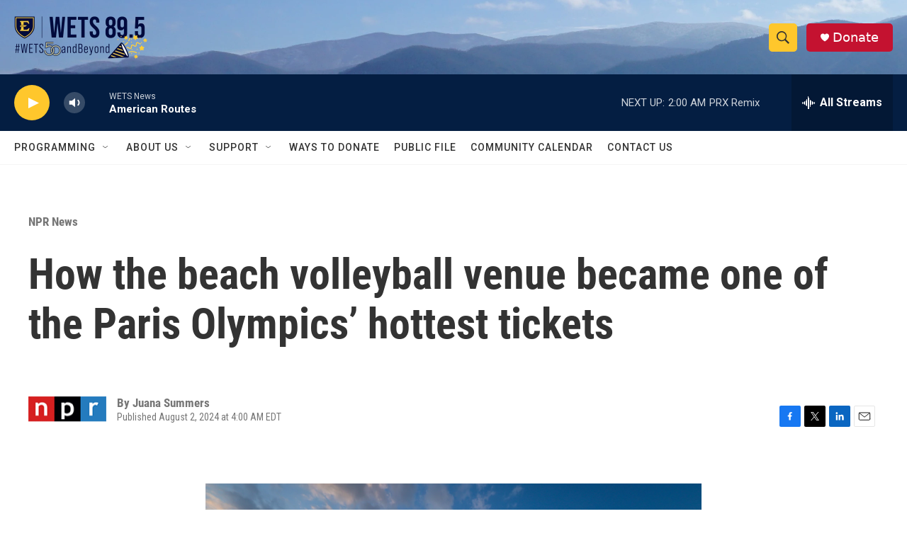

--- FILE ---
content_type: text/css
request_url: https://apps.npr.org/liveblog-headlines/style.css
body_size: 1491
content:
/*
 * Media queries
 */
/*
 * Fonts
 */
/*
 * Colors
 */
.sr-only {
  opacity: 0;
  position: absolute;
  left: -1000px;
  clip: inset(0, 0, 0, 0);
  width: 1px;
  height: 1px;
}
* {
  -webkit-box-sizing: border-box;
  -moz-box-sizing: border-box;
  -ms-box-sizing: border-box;
  box-sizing: border-box;
  -webkit-tap-highlight-color: transparent;
}
body {
  padding: 0;
  margin: 0;
  touch-action: manipulation;
  font-family: 'NPRSans', 'Helvetica Neue', 'Helvetica', 'Arial', sans-serif;
  font-size: 14px;
  line-height: 1.4;
}
img,
svg {
  max-width: 100%;
}
h1 {
  font-family: 'NPRSans', 'Helvetica Neue', 'Helvetica', 'Arial', sans-serif;
  font-weight: normal;
  letter-spacing: 0.01em;
  font-size: 20px;
  color: #666;
}
a,
a:visited {
  color: #4774CC;
}
a:hover,
a:active,
a:focus {
  color: #bccae5;
}
img:not([alt]) {
  outline: 3px solid red;
}
[aria-hidden] img:not([alt]),
[role="img"] img:not([alt]) {
  outline: none;
}
/* NPR standard partials */
footer {
  background: black;
  color: white;
  padding: 40px 20px;
  position: relative;
  z-index: 999;
  justify-content: flex-start;
}
footer ul {
  margin: 0;
  padding: 0;
  list-style-type: none;
}
footer .constrained {
  max-width: 700px;
  margin: auto;
}
footer .npr {
  margin-top: 44px;
}
footer .npr a,
footer .npr a:visited {
  color: white;
  text-decoration: none;
}
footer .npr a:hover,
footer .npr a:visited:hover,
footer .npr a:focus,
footer .npr a:visited:focus {
  color: #888;
}
footer .npr ul {
  border-top: 1px solid #333;
  color: #888;
  font-size: 0.8rem;
  padding-top: 11px;
}
footer .npr ul li {
  display: inline-block;
  margin: 0 22px 3px 0;
  padding: 0;
  text-indent: 0;
  white-space: nowrap;
}
@media (min-width: 501px) {
  footer .npr ul li {
    display: inline-block;
  }
}
liveblog-headlines {
  --link: #333;
  --link-secondary: #6d8ac4;
  --secondary: #767676;
  --font-size: 14px;
  font-size: var(--font-size);
}
liveblog-headlines .story {
  color: #787878;
}
liveblog-headlines .title {
  display: flex;
  justify-content: space-between;
  align-items: center;
  margin-bottom: 1.5em;
  color: #333;
  padding-bottom: 0.75em;
  border-bottom: 2px solid #eee;
}
liveblog-headlines .title h2 {
  margin: 0;
  text-transform: uppercase;
  font-family: 'NPRSans', 'Helvetica Neue', 'Helvetica', 'Arial', sans-serif;
  font-weight: normal;
  letter-spacing: 0.01em;
  color: inherit;
  font-size: 16px;
  font-weight: bold;
}
liveblog-headlines .title h2 img {
  display: inline;
  vertical-align: middle;
  margin-right: 0.4em;
  height: 16px;
  width: auto;
  margin-bottom: 2px;
}
liveblog-headlines .title h2.election-2022 {
  display: flex;
  align-items: center;
}
liveblog-headlines .title h2.election-2022::before {
  content: "";
  width: 25px;
  height: 25px;
  background: url("assets/logo-2022-e.svg") no-repeat;
  background-size: contain;
  display: inline-block;
  margin-right: 10px;
  margin-top: 0;
}
liveblog-headlines .title h2.morning-edition {
  white-space: nowrap;
}
liveblog-headlines .title h2.morning-edition img {
  height: 20px;
  margin-right: 0.6em;
}
liveblog-headlines .title h2.morning-edition .live-bug {
  font-family: 'NPRSans', 'Helvetica Neue', 'Helvetica', 'Arial', sans-serif;
  font-weight: normal;
  letter-spacing: 0.01em;
  text-transform: uppercase;
  letter-spacing: 0.05em;
  font-weight: 500;
  -webkit-font-smoothing: antialiased;
  background: #d62021;
  color: #fff;
  padding: 1px 5px;
  border-radius: 4px;
  font-size: 12px;
  -webkit-font-smoothing: auto;
}
liveblog-headlines .title h2.olympics {
  display: flex;
  align-items: center;
}
liveblog-headlines .title h2.olympics::before {
  content: "";
  width: 25px;
  height: 25px;
  background: url(https://media.npr.org/assets/img/2021/07/06/thetorch-square_sq-s100-c85.png) no-repeat;
  background-size: contain;
  display: inline-block;
  margin-right: 10px;
}
liveblog-headlines .title a {
  color: var(--link);
  text-decoration: none;
}
liveblog-headlines .title a[href]:hover,
liveblog-headlines .title a[href]:active {
  color: var(--link-secondary);
}
liveblog-headlines .title .more {
  font-family: 'NPRSans', 'Helvetica Neue', 'Helvetica', 'Arial', sans-serif;
  font-weight: normal;
  letter-spacing: 0.01em;
  background-color: var(--shaded);
  border-radius: 6px;
  line-height: 22px;
  padding: 0 11px;
  font-size: 0.85em;
  font-weight: bold;
  text-transform: uppercase;
  display: inline-block;
  flex: none;
}
@media (min-width: 501px) {
  liveblog-headlines .title .more {
    line-height: 33px;
  }
}
liveblog-headlines ol {
  list-style-type: none;
  margin: 0;
  padding: 0;
}
@media (min-width: 501px) {
  liveblog-headlines ol {
    columns: 2;
  }
}
liveblog-headlines ol > li {
  margin: 0 0 1.25em 0;
}
@media (min-width: 501px) {
  liveblog-headlines ol > li {
    margin-right: 2em;
    break-inside: avoid;
  }
}
liveblog-headlines ol h3 {
  font-family: 'NPRSans', 'Helvetica Neue', 'Helvetica', 'Arial', sans-serif;
  font-weight: normal;
  letter-spacing: 0.01em;
  font-weight: bold;
  font-size: 1.1em;
  line-height: 1.3;
  margin: 0 0 0.1em 0;
}
@media (min-width: 501px) {
  liveblog-headlines ol h3 {
    font-size: 1.2em;
  }
}
liveblog-headlines ol .meta {
  color: var(--secondary);
  display: block;
  font-size: 0.85em;
  letter-spacing: 0.01em;
}
liveblog-headlines ol .meta .flag {
  font-weight: bold;
  text-transform: uppercase;
}
liveblog-headlines ol .meta .fact-check {
  color: #237bbd;
}
liveblog-headlines ol .meta .major-development {
  color: #d62021;
}
liveblog-headlines ol a {
  text-decoration: none;
}
liveblog-headlines ol a:link,
liveblog-headlines ol a:visited {
  color: var(--link);
}
liveblog-headlines ol a:hover,
liveblog-headlines ol a:active {
  color: var(--link-secondary);
}
liveblog-headlines[theme="2024"] .title h2 {
  display: flex;
  align-items: center;
}
liveblog-headlines[theme="2024"] .title h2::before {
  content: "";
  width: 50px;
  height: 25px;
  background: url("assets/logo-2024.svg") no-repeat;
  background-size: contain;
  display: inline-block;
  margin-right: 10px;
  margin-top: 10px;
}
liveblog-headlines[theme="olympics"] .title h2 {
  display: flex;
  align-items: center;
}
liveblog-headlines[theme="olympics"] .title h2::before {
  content: "";
  width: 25px;
  height: 25px;
  background: url(https://media.npr.org/assets/img/2021/07/06/thetorch-square_sq-s100-c85.png) no-repeat;
  background-size: contain;
  display: inline-block;
  margin-right: 10px;
}
liveblog-headlines[theme="tinydesk"] ol {
  list-style-type: decimal;
  margin-left: 1.2em;
}


--- FILE ---
content_type: text/xml;charset=UTF-8
request_url: https://feeds.npr.org/g-s1-12714/rss.xml
body_size: 4146
content:
<?xml version="1.0" encoding="UTF-8"?>
<rss xmlns:npr="https://www.npr.org/rss/" xmlns:nprml="https://api.npr.org/nprml" xmlns:itunes="http://www.itunes.com/dtds/podcast-1.0.dtd" xmlns:content="http://purl.org/rss/1.0/modules/content/" xmlns:dc="http://purl.org/dc/elements/1.1/" xmlns:media="http://search.yahoo.com/mrss/" version="2.0">
  <channel>
    <title>NPR Series: 2024 Paris Olympics</title>
    <link>https://www.npr.org/templates/story/story.php?storyId=g-s1-12714</link>
    <description>The Paris Olympics are finally here. More than 10,000 athletes have descended on the French capital for more than two weeks of competition, patriotism and potential drama. &lt;div class=&quot;IntroText&quot;&gt;NPR’s own Olympics team will bring you recaps, coverage and color — including on the ground in Paris — online and on air over the next few weeks.&lt;/div&gt;</description>
    <language>en</language>
    <copyright>Copyright 2024 NPR - For Personal Use Only</copyright>
    <generator>Story API Shim 1.2.24</generator>
    <lastBuildDate>Sat, 17 Jan 2026 00:28:53 -0500</lastBuildDate>
    <image>
      <url>https://media.npr.org/images/podcasts/primary/npr_generic_image_300.jpg?s=200</url>
      <title>NPR Series: 2024 Paris Olympics</title>
      <link>https://www.npr.org/series/g-s1-12714/2024-paris-olympics</link>
    </image>
    <item>
      <title>Gymnast Jordan Chiles appeals to Swiss supreme court for her Olympic bronze medal</title>
      <description>Chiles was awarded the bronze medal at the Paris floor exercise final. But her medal was revoked by an arbitration court, which ruled an inquiry that had improved her score was filed seconds too late.</description>
      <pubDate>Mon, 16 Sep 2024 19:29:35 -0400</pubDate>
      <link>https://www.npr.org/2024/09/16/g-s1-23333/jordan-chiles-american-gymnast-bronze-medal-swiss-court-appeal</link>
      <guid>https://www.npr.org/2024/09/16/g-s1-23333/jordan-chiles-american-gymnast-bronze-medal-swiss-court-appeal</guid>
      <content:encoded><![CDATA[<img src='https://npr.brightspotcdn.com/dims3/default/strip/false/crop/4815x3210+0+0/resize/4815x3210!/?url=http%3A%2F%2Fnpr-brightspot.s3.amazonaws.com%2F8c%2F54%2F687caf5f4246b6d9bc4936f5d926%2Fgettyimages-2166723675.jpg' alt='American gymnast Jordan Chiles admires her bronze medal after the women's floor final at the Paris Summer Olympics on August 05, 2024. On Monday, her attorneys filed a formal appeal with a Swiss court after a delayed appeal led to the stripping of her medal.'/><p>Chiles was awarded the bronze medal at the Paris floor exercise final. But her medal was revoked by an arbitration court, which ruled an inquiry that had improved her score was filed seconds too late.</p><p>(Image credit: Naomi Baker)</p><img src='https://media.npr.org/include/images/tracking/npr-rss-pixel.png?story=g-s1-23333' />]]></content:encoded>
      <dc:creator>Becky Sullivan</dc:creator>
    </item>
    <item>
      <title>He won Olympic gold for Pakistan. He got $1 million. And  ... a buffalo!?!</title>
      <description>Arshad Nadeem hurled his javelin over 300 feet — an Olympic record that earned him Pakistan&apos;s first individual gold medal. His rewards include cash, a car — and a buffalo. Therein lies a story.</description>
      <pubDate>Wed, 21 Aug 2024 15:43:36 -0400</pubDate>
      <link>https://www.npr.org/sections/goats-and-soda/2024/08/21/g-s1-17578/olympics-gold-javelin-pakistan-arshad-nadeem-buffalo</link>
      <guid>https://www.npr.org/sections/goats-and-soda/2024/08/21/g-s1-17578/olympics-gold-javelin-pakistan-arshad-nadeem-buffalo</guid>
      <content:encoded><![CDATA[<img src='https://npr.brightspotcdn.com/dims3/default/strip/false/crop/1778x1000+0+0/resize/1778x1000!/?url=http%3A%2F%2Fnpr-brightspot.s3.amazonaws.com%2Fd8%2F4d%2Fcfc183294c9fbafbe74ba01edd5f%2Fjavelin-buffalo-diptych.jpg' alt='Arshad Nadeem of Pakistan competes during the men's javelin throw at the Olympics in Paris. He won gold, set an Olympic record — and reaped lots of prizes, including a buffalo from his father-in-law. It's all about the milk!'/><p>Arshad Nadeem hurled his javelin over 300 feet — an Olympic record that earned him Pakistan's first individual gold medal. His rewards include cash, a car — and a buffalo. Therein lies a story.</p><p>(Image credit: From left: Patrick Smith/Getty Images; G A Chandio/Getty Images)</p><img src='https://media.npr.org/include/images/tracking/npr-rss-pixel.png?story=g-s1-17578' />]]></content:encoded>
      <dc:creator>Benazir Samad</dc:creator>
    </item>
    <item>
      <title>Raygun and Australian officials speak out against ‘hate’ over Olympic breaking</title>
      <description>Not many early-round exits at the Olympics trigger conspiracy theories, fact-checkers, a week’s worth of memes and an online petition.</description>
      <pubDate>Fri, 16 Aug 2024 14:14:14 -0400</pubDate>
      <link>https://www.npr.org/2024/08/16/nx-s1-5078362/raygun-breaking-olympics-paris-memes-against-hate</link>
      <guid>https://www.npr.org/2024/08/16/nx-s1-5078362/raygun-breaking-olympics-paris-memes-against-hate</guid>
      <content:encoded><![CDATA[<img src='https://npr.brightspotcdn.com/dims3/default/strip/false/crop/2891x1984+0+0/resize/2891x1984!/?url=http%3A%2F%2Fnpr-brightspot.s3.amazonaws.com%2F3e%2F0c%2F49663a004b17a8865dfb7923b78a%2Fgettyimages-2166089110.jpg' alt='B-girl Raygun of Team Australia was targeted by haters and conspiracy theorists after she broke out a raft of unorthodox moves during the Breaking B-Girls competition at the Paris Olympics at the Place de la Concorde venue.'/><p>Not many early-round exits at the Olympics trigger conspiracy theories, fact-checkers, a week’s worth of memes and an online petition.</p><p>(Image credit: Ezra Shaw)</p><img src='https://media.npr.org/include/images/tracking/npr-rss-pixel.png?story=nx-s1-5078362' />]]></content:encoded>
      <dc:creator>Bill Chappell</dc:creator>
    </item>
    <item>
      <title>Team USA has women to thank for more than half of its Olympic medals</title>
      <description>If American women were their own country, they would rank third in the 2024 Olympic medal count. Women brought home 67 of Team USA’s 126 medals, though one remains in contention.</description>
      <pubDate>Mon, 12 Aug 2024 11:49:52 -0400</pubDate>
      <link>https://www.npr.org/2024/08/12/nx-s1-5072047/us-women-olympic-medals</link>
      <guid>https://www.npr.org/2024/08/12/nx-s1-5072047/us-women-olympic-medals</guid>
      <content:encoded><![CDATA[<img src='https://npr.brightspotcdn.com/dims3/default/strip/false/crop/6000x3375+0+0/resize/6000x3375!/?url=http%3A%2F%2Fnpr-brightspot.s3.amazonaws.com%2Fc0%2Fef%2F616fda2b472c82bfab7b63e0b0a7%2Fdiptych-3.jpg' alt='Katie Ledecky, Simone Biles and Torri Huske (from left to right) are among the female athletes who brought home multiple medals for Team USA. '/><p>If American women were their own country, they would rank third in the 2024 Olympic medal count. Women brought home 67 of Team USA’s 126 medals, though one remains in contention.</p><img src='https://media.npr.org/include/images/tracking/npr-rss-pixel.png?story=nx-s1-5072047' />]]></content:encoded>
      <dc:creator>Rachel Treisman</dc:creator>
    </item>
    <item>
      <title>12 things that wowed us at the Paris Olympics</title>
      <description>A team of NPR journalists spent more than two weeks covering the Paris Summer Olympics. Here are some of our highlight moments from seeing the Games up close.</description>
      <pubDate>Mon, 12 Aug 2024 08:00:00 -0400</pubDate>
      <link>https://www.npr.org/2024/08/12/g-s1-16581/paris-olympics-best-moments</link>
      <guid>https://www.npr.org/2024/08/12/g-s1-16581/paris-olympics-best-moments</guid>
      <content:encoded><![CDATA[<img src='https://npr.brightspotcdn.com/dims3/default/strip/false/crop/4000x2748+0+0/resize/4000x2748!/?url=http%3A%2F%2Fnpr-brightspot.s3.amazonaws.com%2F64%2F52%2F520683594b629e274dace2c93ea2%2Fgettyimages-2164656109.jpg' alt='A Canada fan dons an Olympic mascot Phryge hat before the women's quarter-final football match between Canada and Germany during the Paris Olympics.'/><p>A team of NPR journalists spent more than two weeks covering the Paris Summer Olympics. Here are some of our highlight moments from seeing the Games up close.</p><p>(Image credit: Pascal Guyot)</p><img src='https://media.npr.org/include/images/tracking/npr-rss-pixel.png?story=g-s1-16581' />]]></content:encoded>
      <dc:creator>Becky Sullivan</dc:creator>
    </item>
    <item>
      <title>Photos: See what happened at the Olympic closing ceremony</title>
      <description>The Games in Paris wrapped up with the closing ceremony. We take a look at the lavish celebration.</description>
      <pubDate>Sun, 11 Aug 2024 20:53:39 -0400</pubDate>
      <link>https://www.npr.org/sections/the-picture-show/2024/08/11/g-s1-16521/photos-see-what-happened-at-the-olympic-closing-ceremonies</link>
      <guid>https://www.npr.org/sections/the-picture-show/2024/08/11/g-s1-16521/photos-see-what-happened-at-the-olympic-closing-ceremonies</guid>
      <content:encoded><![CDATA[<img src='https://npr.brightspotcdn.com/dims3/default/strip/false/crop/5805x3870+0+0/resize/5805x3870!/?url=http%3A%2F%2Fnpr-brightspot.s3.amazonaws.com%2F07%2F3f%2Ffe02fd6141f098eaf3b64ae380f9%2Fgettyimages-2166367831.jpg' alt='A general view as the final Olympic Ring is lifted into place to assemble the Olympic Rings during the Closing Ceremony on Sunday.'/><p>The Games in Paris wrapped up with the closing ceremony. We take a look at the lavish celebration.</p><p>(Image credit: Michael Reaves)</p><img src='https://media.npr.org/include/images/tracking/npr-rss-pixel.png?story=g-s1-16521' />]]></content:encoded>
      <dc:creator>NPR Staff</dc:creator>
    </item>
    <item>
      <title>The final Olympic medal tally puts the U.S. on top in Paris</title>
      <description>The fight for national bragging rights over gold medals — considered by many countries to be the most coveted prize — came down to the wire and, in the end, China and the U.S. tied with 40 apiece.</description>
      <pubDate>Sun, 11 Aug 2024 15:23:20 -0400</pubDate>
      <link>https://www.npr.org/2024/08/11/nx-s1-5071150/paris-olympics-medal-total-us-gold</link>
      <guid>https://www.npr.org/2024/08/11/nx-s1-5071150/paris-olympics-medal-total-us-gold</guid>
      <content:encoded><![CDATA[<img src='https://npr.brightspotcdn.com/dims3/default/strip/false/crop/4294x2862+0+0/resize/4294x2862!/?url=http%3A%2F%2Fnpr-brightspot.s3.amazonaws.com%2Fa9%2F37%2Ffb726a314003aa47d0223cc8cb08%2Fgettyimages-2165145036.jpg' alt='Katie Ledecky scored two of America's forty Olympic gold medals in the Paris Summer Games.  The U.S. tied with China for the most gold, but the U.S. dominated the overall count with 126 medals.'/><p>The fight for national bragging rights over gold medals — considered by many countries to be the most coveted prize — came down to the wire and, in the end, China and the U.S. tied with 40 apiece.</p><p>(Image credit: Quinn Rooney)</p><img src='https://media.npr.org/include/images/tracking/npr-rss-pixel.png?story=nx-s1-5071150' />]]></content:encoded>
      <dc:creator>Brian Mann</dc:creator>
    </item>
    <item>
      <title>A musical and stunt-filled closing ceremony draws the curtain on the Paris Olympics</title>
      <description>The ceremony capped over two weeks of competition and saw Paris hand over the Olympic flag to Los Angeles, the 2028 host city.</description>
      <pubDate>Sun, 11 Aug 2024 14:00:00 -0400</pubDate>
      <link>https://www.npr.org/2024/08/11/g-s1-16501/closing-ceremony-paris-olympics-2024</link>
      <guid>https://www.npr.org/2024/08/11/g-s1-16501/closing-ceremony-paris-olympics-2024</guid>
      <content:encoded><![CDATA[<img src='https://npr.brightspotcdn.com/dims3/default/strip/false/crop/5906x3937+0+0/resize/5906x3937!/?url=http%3A%2F%2Fnpr-brightspot.s3.amazonaws.com%2F96%2F36%2F2a0236bc4a84b194a47794ca66ca%2Fgettyimages-2166361687.jpg' alt='The Paris Olympics closing ceremony dazzles as flag bearers and athletes stream into the Stade de France on the final day of the Summer Games.'/><p>The ceremony capped over two weeks of competition and saw Paris hand over the Olympic flag to Los Angeles, the 2028 host city.</p><p>(Image credit: Luke Hales)</p><img src='https://media.npr.org/include/images/tracking/npr-rss-pixel.png?story=g-s1-16501' />]]></content:encoded>
      <dc:creator>Emma Bowman</dc:creator>
    </item>
    <item>
      <title>U.S. women&apos;s basketball team defeats France to win eighth straight Olympic gold medal</title>
      <description>The United States struggled most of the game against a tenacious French team that was powered by a boisterous home crowd. The U.S. women&apos;s basketball team has not lost at the Olympics since 1992.&lt;br&gt;</description>
      <pubDate>Sun, 11 Aug 2024 11:25:14 -0400</pubDate>
      <link>https://www.npr.org/2024/08/11/g-s1-16527/us-womens-basketball-gold-france-paris-olympics</link>
      <guid>https://www.npr.org/2024/08/11/g-s1-16527/us-womens-basketball-gold-france-paris-olympics</guid>
      <content:encoded><![CDATA[<img src='https://npr.brightspotcdn.com/dims3/default/strip/false/crop/5808x3872+0+0/resize/5808x3872!/?url=http%3A%2F%2Fnpr-brightspot.s3.amazonaws.com%2F1b%2F69%2F5d02f713445ebe022639e03516ce%2Fgettyimages-2166327337.jpg' alt='A'Ja Wilson #9 of Team United States shoots between Valeriane Ayayi (L) and Janelle Salaun of Team France during the Women's Gold Medal game Sunday at the Paris Olympics.'/><p>The United States struggled most of the game against a tenacious French team that was powered by a boisterous home crowd. The U.S. women's basketball team has not lost at the Olympics since 1992.<br></p><p>(Image credit: Gregory Shamus)</p><img src='https://media.npr.org/include/images/tracking/npr-rss-pixel.png?story=g-s1-16527' />]]></content:encoded>
      <dc:creator>Juana Summers</dc:creator>
    </item>
    <item>
      <title>Sifan Hassan wins Olympic women&apos;s marathon, for a third medal at Paris Olympics</title>
      <description>With a hard, late kick, Sifan Hassan won the women’s marathon in Olympic record time. The gold-medal performance caps a stunning Olympics for her. She also bronze in the 5,000 and 10,000 meter races.</description>
      <pubDate>Sun, 11 Aug 2024 06:34:33 -0400</pubDate>
      <link>https://www.npr.org/2024/08/11/g-s1-16511/sifan-hassan-womens-marathon-gold-paris-olympics</link>
      <guid>https://www.npr.org/2024/08/11/g-s1-16511/sifan-hassan-womens-marathon-gold-paris-olympics</guid>
      <content:encoded><![CDATA[<img src='https://npr.brightspotcdn.com/dims3/default/strip/false/crop/4418x2947+0+0/resize/4418x2947!/?url=http%3A%2F%2Fnpr-brightspot.s3.amazonaws.com%2F05%2F64%2F9c4275a14ddf8798cfa7c1b89b18%2Fgettyimages-2166289957.jpg' alt='Sifan Hassan of the Netherlands stays ahead of Ethiopia's Tigst Assefa at the finish of the women's marathon on Sunday at the Paris Olympics. Hassan won gold, adding to two bronzes she won in the 5,000 and 10,000 meter races.'/><p>With a hard, late kick, Sifan Hassan won the women’s marathon in Olympic record time. The gold-medal performance caps a stunning Olympics for her. She also bronze in the 5,000 and 10,000 meter races.</p><p>(Image credit: Michael Steele)</p><img src='https://media.npr.org/include/images/tracking/npr-rss-pixel.png?story=g-s1-16511' />]]></content:encoded>
      <dc:creator>Juana Summers</dc:creator>
    </item>
  </channel>
</rss>

--- FILE ---
content_type: text/xml;charset=UTF-8
request_url: https://feeds.npr.org/g-s1-12714/rss.xml
body_size: 4155
content:
<?xml version="1.0" encoding="UTF-8"?>
<rss xmlns:npr="https://www.npr.org/rss/" xmlns:nprml="https://api.npr.org/nprml" xmlns:itunes="http://www.itunes.com/dtds/podcast-1.0.dtd" xmlns:content="http://purl.org/rss/1.0/modules/content/" xmlns:dc="http://purl.org/dc/elements/1.1/" xmlns:media="http://search.yahoo.com/mrss/" version="2.0">
  <channel>
    <title>NPR Series: 2024 Paris Olympics</title>
    <link>https://www.npr.org/templates/story/story.php?storyId=g-s1-12714</link>
    <description>The Paris Olympics are finally here. More than 10,000 athletes have descended on the French capital for more than two weeks of competition, patriotism and potential drama. &lt;div class=&quot;IntroText&quot;&gt;NPR’s own Olympics team will bring you recaps, coverage and color — including on the ground in Paris — online and on air over the next few weeks.&lt;/div&gt;</description>
    <language>en</language>
    <copyright>Copyright 2024 NPR - For Personal Use Only</copyright>
    <generator>Story API Shim 1.2.24</generator>
    <lastBuildDate>Sat, 17 Jan 2026 00:28:53 -0500</lastBuildDate>
    <image>
      <url>https://media.npr.org/images/podcasts/primary/npr_generic_image_300.jpg?s=200</url>
      <title>NPR Series: 2024 Paris Olympics</title>
      <link>https://www.npr.org/series/g-s1-12714/2024-paris-olympics</link>
    </image>
    <item>
      <title>Gymnast Jordan Chiles appeals to Swiss supreme court for her Olympic bronze medal</title>
      <description>Chiles was awarded the bronze medal at the Paris floor exercise final. But her medal was revoked by an arbitration court, which ruled an inquiry that had improved her score was filed seconds too late.</description>
      <pubDate>Mon, 16 Sep 2024 19:29:35 -0400</pubDate>
      <link>https://www.npr.org/2024/09/16/g-s1-23333/jordan-chiles-american-gymnast-bronze-medal-swiss-court-appeal</link>
      <guid>https://www.npr.org/2024/09/16/g-s1-23333/jordan-chiles-american-gymnast-bronze-medal-swiss-court-appeal</guid>
      <content:encoded><![CDATA[<img src='https://npr.brightspotcdn.com/dims3/default/strip/false/crop/4815x3210+0+0/resize/4815x3210!/?url=http%3A%2F%2Fnpr-brightspot.s3.amazonaws.com%2F8c%2F54%2F687caf5f4246b6d9bc4936f5d926%2Fgettyimages-2166723675.jpg' alt='American gymnast Jordan Chiles admires her bronze medal after the women's floor final at the Paris Summer Olympics on August 05, 2024. On Monday, her attorneys filed a formal appeal with a Swiss court after a delayed appeal led to the stripping of her medal.'/><p>Chiles was awarded the bronze medal at the Paris floor exercise final. But her medal was revoked by an arbitration court, which ruled an inquiry that had improved her score was filed seconds too late.</p><p>(Image credit: Naomi Baker)</p><img src='https://media.npr.org/include/images/tracking/npr-rss-pixel.png?story=g-s1-23333' />]]></content:encoded>
      <dc:creator>Becky Sullivan</dc:creator>
    </item>
    <item>
      <title>He won Olympic gold for Pakistan. He got $1 million. And  ... a buffalo!?!</title>
      <description>Arshad Nadeem hurled his javelin over 300 feet — an Olympic record that earned him Pakistan&apos;s first individual gold medal. His rewards include cash, a car — and a buffalo. Therein lies a story.</description>
      <pubDate>Wed, 21 Aug 2024 15:43:36 -0400</pubDate>
      <link>https://www.npr.org/sections/goats-and-soda/2024/08/21/g-s1-17578/olympics-gold-javelin-pakistan-arshad-nadeem-buffalo</link>
      <guid>https://www.npr.org/sections/goats-and-soda/2024/08/21/g-s1-17578/olympics-gold-javelin-pakistan-arshad-nadeem-buffalo</guid>
      <content:encoded><![CDATA[<img src='https://npr.brightspotcdn.com/dims3/default/strip/false/crop/1778x1000+0+0/resize/1778x1000!/?url=http%3A%2F%2Fnpr-brightspot.s3.amazonaws.com%2Fd8%2F4d%2Fcfc183294c9fbafbe74ba01edd5f%2Fjavelin-buffalo-diptych.jpg' alt='Arshad Nadeem of Pakistan competes during the men's javelin throw at the Olympics in Paris. He won gold, set an Olympic record — and reaped lots of prizes, including a buffalo from his father-in-law. It's all about the milk!'/><p>Arshad Nadeem hurled his javelin over 300 feet — an Olympic record that earned him Pakistan's first individual gold medal. His rewards include cash, a car — and a buffalo. Therein lies a story.</p><p>(Image credit: From left: Patrick Smith/Getty Images; G A Chandio/Getty Images)</p><img src='https://media.npr.org/include/images/tracking/npr-rss-pixel.png?story=g-s1-17578' />]]></content:encoded>
      <dc:creator>Benazir Samad</dc:creator>
    </item>
    <item>
      <title>Raygun and Australian officials speak out against ‘hate’ over Olympic breaking</title>
      <description>Not many early-round exits at the Olympics trigger conspiracy theories, fact-checkers, a week’s worth of memes and an online petition.</description>
      <pubDate>Fri, 16 Aug 2024 14:14:14 -0400</pubDate>
      <link>https://www.npr.org/2024/08/16/nx-s1-5078362/raygun-breaking-olympics-paris-memes-against-hate</link>
      <guid>https://www.npr.org/2024/08/16/nx-s1-5078362/raygun-breaking-olympics-paris-memes-against-hate</guid>
      <content:encoded><![CDATA[<img src='https://npr.brightspotcdn.com/dims3/default/strip/false/crop/2891x1984+0+0/resize/2891x1984!/?url=http%3A%2F%2Fnpr-brightspot.s3.amazonaws.com%2F3e%2F0c%2F49663a004b17a8865dfb7923b78a%2Fgettyimages-2166089110.jpg' alt='B-girl Raygun of Team Australia was targeted by haters and conspiracy theorists after she broke out a raft of unorthodox moves during the Breaking B-Girls competition at the Paris Olympics at the Place de la Concorde venue.'/><p>Not many early-round exits at the Olympics trigger conspiracy theories, fact-checkers, a week’s worth of memes and an online petition.</p><p>(Image credit: Ezra Shaw)</p><img src='https://media.npr.org/include/images/tracking/npr-rss-pixel.png?story=nx-s1-5078362' />]]></content:encoded>
      <dc:creator>Bill Chappell</dc:creator>
    </item>
    <item>
      <title>Team USA has women to thank for more than half of its Olympic medals</title>
      <description>If American women were their own country, they would rank third in the 2024 Olympic medal count. Women brought home 67 of Team USA’s 126 medals, though one remains in contention.</description>
      <pubDate>Mon, 12 Aug 2024 11:49:52 -0400</pubDate>
      <link>https://www.npr.org/2024/08/12/nx-s1-5072047/us-women-olympic-medals</link>
      <guid>https://www.npr.org/2024/08/12/nx-s1-5072047/us-women-olympic-medals</guid>
      <content:encoded><![CDATA[<img src='https://npr.brightspotcdn.com/dims3/default/strip/false/crop/6000x3375+0+0/resize/6000x3375!/?url=http%3A%2F%2Fnpr-brightspot.s3.amazonaws.com%2Fc0%2Fef%2F616fda2b472c82bfab7b63e0b0a7%2Fdiptych-3.jpg' alt='Katie Ledecky, Simone Biles and Torri Huske (from left to right) are among the female athletes who brought home multiple medals for Team USA. '/><p>If American women were their own country, they would rank third in the 2024 Olympic medal count. Women brought home 67 of Team USA’s 126 medals, though one remains in contention.</p><img src='https://media.npr.org/include/images/tracking/npr-rss-pixel.png?story=nx-s1-5072047' />]]></content:encoded>
      <dc:creator>Rachel Treisman</dc:creator>
    </item>
    <item>
      <title>12 things that wowed us at the Paris Olympics</title>
      <description>A team of NPR journalists spent more than two weeks covering the Paris Summer Olympics. Here are some of our highlight moments from seeing the Games up close.</description>
      <pubDate>Mon, 12 Aug 2024 08:00:00 -0400</pubDate>
      <link>https://www.npr.org/2024/08/12/g-s1-16581/paris-olympics-best-moments</link>
      <guid>https://www.npr.org/2024/08/12/g-s1-16581/paris-olympics-best-moments</guid>
      <content:encoded><![CDATA[<img src='https://npr.brightspotcdn.com/dims3/default/strip/false/crop/4000x2748+0+0/resize/4000x2748!/?url=http%3A%2F%2Fnpr-brightspot.s3.amazonaws.com%2F64%2F52%2F520683594b629e274dace2c93ea2%2Fgettyimages-2164656109.jpg' alt='A Canada fan dons an Olympic mascot Phryge hat before the women's quarter-final football match between Canada and Germany during the Paris Olympics.'/><p>A team of NPR journalists spent more than two weeks covering the Paris Summer Olympics. Here are some of our highlight moments from seeing the Games up close.</p><p>(Image credit: Pascal Guyot)</p><img src='https://media.npr.org/include/images/tracking/npr-rss-pixel.png?story=g-s1-16581' />]]></content:encoded>
      <dc:creator>Becky Sullivan</dc:creator>
    </item>
    <item>
      <title>Photos: See what happened at the Olympic closing ceremony</title>
      <description>The Games in Paris wrapped up with the closing ceremony. We take a look at the lavish celebration.</description>
      <pubDate>Sun, 11 Aug 2024 20:53:39 -0400</pubDate>
      <link>https://www.npr.org/sections/the-picture-show/2024/08/11/g-s1-16521/photos-see-what-happened-at-the-olympic-closing-ceremonies</link>
      <guid>https://www.npr.org/sections/the-picture-show/2024/08/11/g-s1-16521/photos-see-what-happened-at-the-olympic-closing-ceremonies</guid>
      <content:encoded><![CDATA[<img src='https://npr.brightspotcdn.com/dims3/default/strip/false/crop/5805x3870+0+0/resize/5805x3870!/?url=http%3A%2F%2Fnpr-brightspot.s3.amazonaws.com%2F07%2F3f%2Ffe02fd6141f098eaf3b64ae380f9%2Fgettyimages-2166367831.jpg' alt='A general view as the final Olympic Ring is lifted into place to assemble the Olympic Rings during the Closing Ceremony on Sunday.'/><p>The Games in Paris wrapped up with the closing ceremony. We take a look at the lavish celebration.</p><p>(Image credit: Michael Reaves)</p><img src='https://media.npr.org/include/images/tracking/npr-rss-pixel.png?story=g-s1-16521' />]]></content:encoded>
      <dc:creator>NPR Staff</dc:creator>
    </item>
    <item>
      <title>The final Olympic medal tally puts the U.S. on top in Paris</title>
      <description>The fight for national bragging rights over gold medals — considered by many countries to be the most coveted prize — came down to the wire and, in the end, China and the U.S. tied with 40 apiece.</description>
      <pubDate>Sun, 11 Aug 2024 15:23:20 -0400</pubDate>
      <link>https://www.npr.org/2024/08/11/nx-s1-5071150/paris-olympics-medal-total-us-gold</link>
      <guid>https://www.npr.org/2024/08/11/nx-s1-5071150/paris-olympics-medal-total-us-gold</guid>
      <content:encoded><![CDATA[<img src='https://npr.brightspotcdn.com/dims3/default/strip/false/crop/4294x2862+0+0/resize/4294x2862!/?url=http%3A%2F%2Fnpr-brightspot.s3.amazonaws.com%2Fa9%2F37%2Ffb726a314003aa47d0223cc8cb08%2Fgettyimages-2165145036.jpg' alt='Katie Ledecky scored two of America's forty Olympic gold medals in the Paris Summer Games.  The U.S. tied with China for the most gold, but the U.S. dominated the overall count with 126 medals.'/><p>The fight for national bragging rights over gold medals — considered by many countries to be the most coveted prize — came down to the wire and, in the end, China and the U.S. tied with 40 apiece.</p><p>(Image credit: Quinn Rooney)</p><img src='https://media.npr.org/include/images/tracking/npr-rss-pixel.png?story=nx-s1-5071150' />]]></content:encoded>
      <dc:creator>Brian Mann</dc:creator>
    </item>
    <item>
      <title>A musical and stunt-filled closing ceremony draws the curtain on the Paris Olympics</title>
      <description>The ceremony capped over two weeks of competition and saw Paris hand over the Olympic flag to Los Angeles, the 2028 host city.</description>
      <pubDate>Sun, 11 Aug 2024 14:00:00 -0400</pubDate>
      <link>https://www.npr.org/2024/08/11/g-s1-16501/closing-ceremony-paris-olympics-2024</link>
      <guid>https://www.npr.org/2024/08/11/g-s1-16501/closing-ceremony-paris-olympics-2024</guid>
      <content:encoded><![CDATA[<img src='https://npr.brightspotcdn.com/dims3/default/strip/false/crop/5906x3937+0+0/resize/5906x3937!/?url=http%3A%2F%2Fnpr-brightspot.s3.amazonaws.com%2F96%2F36%2F2a0236bc4a84b194a47794ca66ca%2Fgettyimages-2166361687.jpg' alt='The Paris Olympics closing ceremony dazzles as flag bearers and athletes stream into the Stade de France on the final day of the Summer Games.'/><p>The ceremony capped over two weeks of competition and saw Paris hand over the Olympic flag to Los Angeles, the 2028 host city.</p><p>(Image credit: Luke Hales)</p><img src='https://media.npr.org/include/images/tracking/npr-rss-pixel.png?story=g-s1-16501' />]]></content:encoded>
      <dc:creator>Emma Bowman</dc:creator>
    </item>
    <item>
      <title>U.S. women&apos;s basketball team defeats France to win eighth straight Olympic gold medal</title>
      <description>The United States struggled most of the game against a tenacious French team that was powered by a boisterous home crowd. The U.S. women&apos;s basketball team has not lost at the Olympics since 1992.&lt;br&gt;</description>
      <pubDate>Sun, 11 Aug 2024 11:25:14 -0400</pubDate>
      <link>https://www.npr.org/2024/08/11/g-s1-16527/us-womens-basketball-gold-france-paris-olympics</link>
      <guid>https://www.npr.org/2024/08/11/g-s1-16527/us-womens-basketball-gold-france-paris-olympics</guid>
      <content:encoded><![CDATA[<img src='https://npr.brightspotcdn.com/dims3/default/strip/false/crop/5808x3872+0+0/resize/5808x3872!/?url=http%3A%2F%2Fnpr-brightspot.s3.amazonaws.com%2F1b%2F69%2F5d02f713445ebe022639e03516ce%2Fgettyimages-2166327337.jpg' alt='A'Ja Wilson #9 of Team United States shoots between Valeriane Ayayi (L) and Janelle Salaun of Team France during the Women's Gold Medal game Sunday at the Paris Olympics.'/><p>The United States struggled most of the game against a tenacious French team that was powered by a boisterous home crowd. The U.S. women's basketball team has not lost at the Olympics since 1992.<br></p><p>(Image credit: Gregory Shamus)</p><img src='https://media.npr.org/include/images/tracking/npr-rss-pixel.png?story=g-s1-16527' />]]></content:encoded>
      <dc:creator>Juana Summers</dc:creator>
    </item>
    <item>
      <title>Sifan Hassan wins Olympic women&apos;s marathon, for a third medal at Paris Olympics</title>
      <description>With a hard, late kick, Sifan Hassan won the women’s marathon in Olympic record time. The gold-medal performance caps a stunning Olympics for her. She also bronze in the 5,000 and 10,000 meter races.</description>
      <pubDate>Sun, 11 Aug 2024 06:34:33 -0400</pubDate>
      <link>https://www.npr.org/2024/08/11/g-s1-16511/sifan-hassan-womens-marathon-gold-paris-olympics</link>
      <guid>https://www.npr.org/2024/08/11/g-s1-16511/sifan-hassan-womens-marathon-gold-paris-olympics</guid>
      <content:encoded><![CDATA[<img src='https://npr.brightspotcdn.com/dims3/default/strip/false/crop/4418x2947+0+0/resize/4418x2947!/?url=http%3A%2F%2Fnpr-brightspot.s3.amazonaws.com%2F05%2F64%2F9c4275a14ddf8798cfa7c1b89b18%2Fgettyimages-2166289957.jpg' alt='Sifan Hassan of the Netherlands stays ahead of Ethiopia's Tigst Assefa at the finish of the women's marathon on Sunday at the Paris Olympics. Hassan won gold, adding to two bronzes she won in the 5,000 and 10,000 meter races.'/><p>With a hard, late kick, Sifan Hassan won the women’s marathon in Olympic record time. The gold-medal performance caps a stunning Olympics for her. She also bronze in the 5,000 and 10,000 meter races.</p><p>(Image credit: Michael Steele)</p><img src='https://media.npr.org/include/images/tracking/npr-rss-pixel.png?story=g-s1-16511' />]]></content:encoded>
      <dc:creator>Juana Summers</dc:creator>
    </item>
  </channel>
</rss>